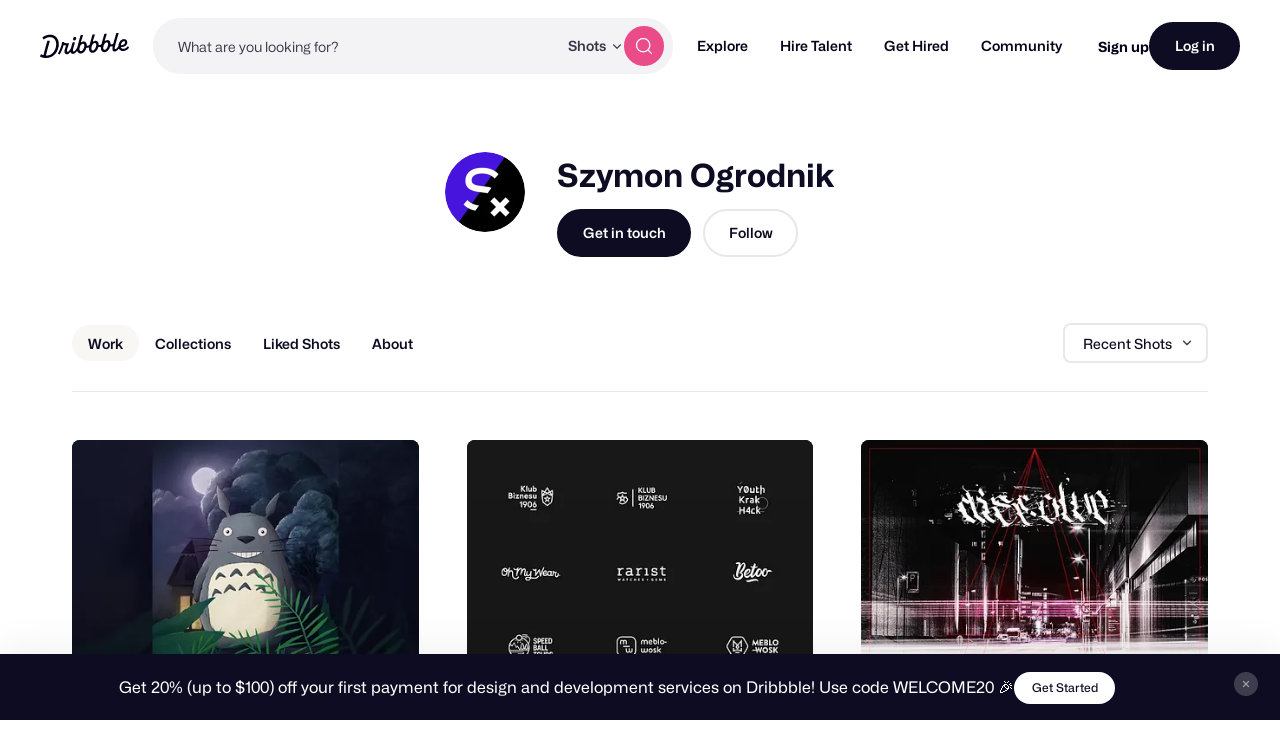

--- FILE ---
content_type: application/javascript
request_url: https://cdn.dribbble.com/assets/shots-manifest-f6480b9d309559e3d675d06ce52d9f2890a674a681fb5c1acffbc8bab7b28c23.js
body_size: 18039
content:
Dribbble.InfiniteScroll={paginationContainerHTML:'<div class="loading-more"><span class="processing">Loading more\u2026</span></div>',genericLoadingIndicator:function(){return{retry:function(t){this.reset(),t.disabledNext=!1,t.fetchNextPage()},hide:$.noop,reset:$.noop,show:$.noop,showErrorEncountered:$.noop,showReachedEnd:$.noop,showThrottled:$.noop}},jqueryLoadingIndicator:function(t,e){var i=$(t),n=function(t){i.html('<span class="null-message">'+t+"</span>").show()};return $.extend({},new Dribbble.InfiniteScroll.genericLoadingIndicator,{$el:i,selector:t,originalContent:i.html(),show:function(){i.show()},hide:function(){i.hide()},reset:function(){i.html(this.originalContent)},showCustomEnd:function(t){i.html(t)},showReachedEnd:function(){n(e&&e.text||"You\u2019ve reached the end of the list"),e&&e.cb&&e.cb()},showErrorEncountered:function(){n("Something went wrong\u2026")},showThrottled:function(t){i.html('<div class="rate-limited"><a href="#" class="load-next-page">Load more\u2026</a> <span>You\u2019ve exceeded our rate limits, so you may need to wait a minute or so. <a href="https://help.dribbble.com/#rate-limits" target="_blank">(more info)</a><span></div>'),i.find("a.load-next-page").on("click",function(e){e.preventDefault(),this.retry(t)}.bind(this))}})},horizontalScrollingIndicator:function(t){return $.extend({},new Dribbble.InfiniteScroll.genericLoadingIndicator,{show:function(){t.append("<div class='processing' />")},hide:function(){t.find(".processing").remove()},showReachedEnd:function(){this.hide()},showErrorEncountered:function(){this.hide()},reset:function(){t.find(".rate-limited").remove(),this.hide()},showThrottled:function(e){this.hide(),t.append('<li class="rate-limited"><a href="#" class="load-next-page">Load more\u2026</a> <span>You\u2019ve exceeded our rate limits, so you may need to wait a minute or so. <a href="https://help.dribbble.com/#rate-limits" target="_blank">(more info)</a><span></li>'),t.find(".load-next-page").on("click",function(t){t.preventDefault(),this.retry(e)}.bind(this))}})}},Dribbble.InfiniteScroll.Generic=function(t){this.initialize(t)},Dribbble.InfiniteScroll.Generic.prototype={$el:null,scrollable:null,itemSelector:null,perPage:null,buffer:null,baseUrl:document.location.toString(),autoLoadPageLimit:null,autofill:!0,disabledNext:!1,disablePagination:!1,initiallyDisabled:!1,loading:!1,reachedEnd:!1,throttleTime:25,lastPosition:0,loadingIndicator:null,unique:!1,loadMoreCallback:null,pageLoadCallback:null,staticParams:{},responseDataKey:null,reachedEndText:null,reachedEndFn:null,blockDuplicates:!1,initialize:function(t){for(var e in t)t.hasOwnProperty(e)&&(this[e]=t[e]);this.$el=$(t.$el),this.scrollable=this.scrollable||this.$el,Dribbble.Globals.throttle().then(function(t){this.isScrolling=t(this.isScrolling.bind(this),this.throttleTime)}.bind(this)),this.loadingIndicator=this.loadingIndicator||new Dribbble.InfiniteScroll.jqueryLoadingIndicator(this.loadingIndicatorSelector,{text:this.reachedEndText,cb:this.reachedEndFn}),this.initAppendedResults(),this.setPage(t.page),this.bindEventListeners()},initAppendedResults:function(){this.blockDuplicates&&(this.appendedResults=new Set,$(this.itemSelector).each(function(t,e){this.appendedResults.add(e.getAttribute("data-id"))}.bind(this)))},reset:function(t,e){this.initAppendedResults();e=e||{};this.baseUrl=t||this.baseUrl,this.httpMethod=e.method||"GET",this.data=e.data,this.currentXhr&&this.currentXhr.abort(),this.reachedEnd=!1,this.disabledNext=!1,this.initiallyDisabled=!1,this.$el.empty(),this.loaded=0,this.resetPage(),this.setLoading(!1),this.fetchNextPage(function(){Dribbble.LargeShotViewRecorder&&Dribbble.LargeShotViewRecorder.start()})},resetFromStart:function(t){this.initAppendedResults(),this.baseUrl=t||this.baseUrl,this.reachedEnd=!1,this.disabledNext=!1,this.initiallyDisabled=!1,this.loaded=0,this.setPage(1),this.setLoading(!1),this.loadingIndicator.reset(),Dribbble.LargeShotViewRecorder&&Dribbble.LargeShotViewRecorder.start()},disable:function(){this.disabledNext=!0},bindEventListeners:function(){$(window).on("unload",this.onUnload.bind(this)).ready(this.onReady.bind(this))},onUnload:function(){$(window).scrollTop(0)},onReady:function(){if(this.unique&&$(this.scrollable).off("scroll.infinite"),$(this.scrollable).on("scroll.infinite",this.isScrolling.bind(this)),this.deferredContentLoader)return this.deferredContentLoader();var t=this.$el.find(this.itemSelector);if(this._noMoreItemsToLoad(t))return this.reachedEnd=!0,void this.setLoading(!1);this.initiallyDisabled||(this.disabledNext=!1),this.autofill&&this.fetchNextPageIfNeeded()},isScrolling:function(){var t=this.scrollPosition();if(this.$el.toggleClass("is-scrolled",t>0),this.internalOnScroll&&this.internalOnScroll(t),!this.reachedEnd){this.onScroll&&this.onScroll.apply(this,[t]);var e=t>this.lastPosition;this.lastPosition=t,this.loading||e&&this.fetchNextPageIfNeeded(t)}},fetchNextPageIfNeeded:function(t){this.initiallyDisabled||this.disabledNext||this.noLongerInDom()||this.containerNotVisible()||this.distanceToEnd(t)>this.buffer||this.disablePagination||this.fetchNextPage()},fetchNextPage:function(t){if(!this.loading)return this.setLoading(!0),this.fetchPage(this.page.last+1,t),!1},fetchPage:function(t,e){var i=this.urlForPage(t);this.onFetchPage&&this.onFetchPage(t,i);var n={context:this,success:function(t){var i=this.responseDataKey?t[this.responseDataKey]:t;202==this.currentXhr.status?(this.requestedShotCount=this._perPage(),this.delay=(this.delay||0)+150,setTimeout(function(){this.fetchPage()}.bind(this),this.delay)):(this.showNextPage(i),e&&e())}.bind(this),error:this.showError,method:this.httpMethod||"GET",data:{}};this.data&&(n.data=this.data),this.searchParams&&(n.data.search=JSON.stringify(this.searchParams)),this.currentXhr=$.ajax(i,n)},append:function(t){this.$el.append(t)},noLongerInDom:function(){var t=$(this.scrollable)[0];return t!=window&&!$.contains(document.documentElement,t)},containerNotVisible:function(){return!this.$el.is(":visible")},showNextPage:function(t){var e,i;if(this.page.last++,this.jsonItems?(e=this.jsonItems(t),this.append(t,this.page.last)):(e=$(t).filter(this.itemSelector),this.onBeforeAppend?e=this.onBeforeAppend(e):this.appendedResults&&(i=e.filter(function(t,e){var i=e.getAttribute("data-id");if(!this.appendedResults.has(i))return e}.bind(this))),this.append(i||e,this.page.last),$("body").append($(t).filter("script")),Dribbble.MediaSwap&&new Dribbble.MediaSwap("[data-video-teaser-small][data-video-teaser-large]")),this.loaded+=e.length,this.emitAppendEvent(),this.appendedResults&&e.each(function(t,e){this.appendedResults.add(e.getAttribute("data-id"))}.bind(this)),this.onAfterAppend&&this.onAfterAppend(e),this.setLoading(!1),this._noMoreItemsToLoad(e))this.disabledNext=!0,this.reachedEnd=!0,document.querySelector(this.itemSelector)&&this.loadingIndicator.showReachedEnd(),$(this.loadNextButtonSelector).hide();else if(this._reachedAutoPageLimit()){this.disabledNext=!0,$(this.loadNextButtonSelector).show(),this.nextButtonCanLoadMore&&!this.nextButtonCanLoadMore()&&(this.reachedEnd=!0),this.loadMoreCallback&&this.loadMoreCallback(this)}else this.pageLoadCallback?this.pageLoadCallback(this):this.autofill&&this.fetchNextPageIfNeeded()},emitAppendEvent:function(){var t=new Event("dribbble.infinitescroll.append",{bubbles:!0});document.dispatchEvent(t)},_fewerItemsThanRequested:function(t){return t.length<this.requestedShotCount},_reachedAutoPageLimit:function(){return this.autoLoadPageLimit&&this.page.last%this.autoLoadPageLimit==0},_noMoreItemsToLoad:function(t){var e=(this.$el&&this.$el[0]?this.$el[0]:document.querySelector(".js-thumbnail-grid")).children[0]!==t[0];return this.requestedShotCount&&e?t.length+1<this.requestedShotCount:this.requestedShotCount?t.length<this.requestedShotCount:t.length<this._perPage()},_perPage:function(){return"function"==typeof this.perPage?this.perPage():this.perPage},setLoading:function(t){this.loading=t,t&&$(this.loadNextButtonSelector).hide(),this.loadingIndicator[t?"show":"hide"]()},resetPage:function(){this.setPage(0)},setPage:function(t){t=void 0!==t?t:1;var e=this.baseUrl.match(/page=(\d+)/);e&&(t=parseInt(e[1],10)),this.page={first:t,last:t}},showError:function(t){if("abort"!=(t=t||{}).statusText){if(403==t.status||429==t.status)return this.loading=!1,void this.loadingIndicator.showThrottled(this);404==t.status?this.loadingIndicator.showReachedEnd():401==t.status?this.loadingIndicator.showCustomEnd(t.responseText):this.loadingIndicator.showErrorEncountered(t),this.disabledNext=!0,this.reachedEnd=!0,$(this.loadNextButtonSelector).hide()}},queryParamsForPage:function(t){var e={page:t,per_page:this._perPage()};return $.extend(e,this.extraParams(t),this.staticParams)},allowedParamsForPage:function(){var t={},e=window.location.search.substring(1).split("&"),i=["keyword","color","timeframe","source_file"];return $.each(e,function(){var e=this.split("=");-1!==i.indexOf(e[0])&&(t[e[0]]=e[1])}),t},extraParams:function(){return{}},urlForPage:function(t){var e=this.queryParamsForPage(t),i=this.baseUrl.split("#")[0];return $.extend(e,this.allowedParamsForPage()),i.indexOf("?")>-1?i+"&"+$.param(e):i+"?"+$.param(e)}},Dribbble.InfiniteScroll.Vertical=function(t){this.initialize(t)},Dribbble.InfiniteScroll.Vertical.prototype=$.extend({},Dribbble.InfiniteScroll.Generic.prototype,{buffer:window.innerHeight,scrollable:window,bindEventListeners:function(){Dribbble.InfiniteScroll.Generic.prototype.bindEventListeners.apply(this),this.$backToTop&&this.$backToTop.on("click",function(){$("html,body").animate({scrollTop:0,display:"none"},500)})},distanceToEnd:function(t){return this.$el.height()-$(this.scrollable).height()-(t||this.scrollPosition())},internalOnScroll:function(t){this.$backToTop&&!Dribbble.isMobile()&&(t>50?this.$backToTop.fadeIn(100):this.$backToTop.fadeOut(100));var e=document.querySelector(".js-site-footer");e&&(t>e.offsetTop-window.innerHeight?this.$backToTop.addClass("back-to-top-absolute"):this.$backToTop.removeClass("back-to-top-absolute"))},scrollPosition:function(){return $(this.scrollable).scrollTop()}}),Dribbble.InfiniteScroll.Horizontal=function(t){this.initialize(t)},Dribbble.InfiniteScroll.Horizontal.prototype=$.extend({},Dribbble.InfiniteScroll.Generic.prototype,{initialize:function(t){Dribbble.InfiniteScroll.Generic.prototype.initialize.apply(this,[t]),this.buffer=Math.min(.75*this.$el.width(),500),$(this.scrollable).on("click",".scroll-backward a",this.scrollBackward.bind(this)),$(this.scrollable).on("click",".scroll-forward a",this.scrollForward.bind(this))},distanceToEnd:function(t){var e=(t||this.scrollPosition())+$(this.scrollable).width();return this.$el[0].scrollWidth-e},scrollPosition:function(){return $(this.scrollable).scrollLeft()},scrollBackward:function(t){this.scrollInDirection(t,-1)},scrollForward:function(t){this.scrollInDirection(t,1)},scrollInDirection:function(t,e){t.preventDefault();var i=80;$(this.scrollable).animate({scrollLeft:this.scrollPosition()+($(this.scrollable).width()-i)*e},800)}}),Dribbble.InfiniteScroll.Vertical.Simple=function(t){this.initialize(t)},Dribbble.InfiniteScroll.Vertical.Simple.prototype=$.extend({},Dribbble.InfiniteScroll.Vertical.prototype,{initialize:function(t){$(t.paginationContainerSelector||"div.page").find(".pagination").hide(),$(Dribbble.InfiniteScroll.paginationContainerHTML).insertAfter(t.$el);var e=$.extend({},t,{loadingIndicatorSelector:".loading-more",$backToTop:t.$backToTop||$("div.back-to-top")});Dribbble.InfiniteScroll.Vertical.prototype.initialize.apply(this,[e])}}),function(t){var e=!1;if("function"==typeof define&&define.amd&&(define(t),e=!0),"object"==typeof exports&&(module.exports=t(),e=!0),!e){var i=window.Cookies,n=window.Cookies=t();n.noConflict=function(){return window.Cookies=i,n}}}(function(){function t(){for(var t=0,e={};t<arguments.length;t++){var i=arguments[t];for(var n in i)e[n]=i[n]}return e}function e(i){function n(e,o,s){var r;if("undefined"!=typeof document){if(arguments.length>1){if("number"==typeof(s=t({path:"/"},n.defaults,s)).expires){var a=new Date;a.setMilliseconds(a.getMilliseconds()+864e5*s.expires),s.expires=a}s.expires=s.expires?s.expires.toUTCString():"";try{r=JSON.stringify(o),/^[\{\[]/.test(r)&&(o=r)}catch(m){}o=i.write?i.write(o,e):encodeURIComponent(String(o)).replace(/%(23|24|26|2B|3A|3C|3E|3D|2F|3F|40|5B|5D|5E|60|7B|7D|7C)/g,decodeURIComponent),e=(e=(e=encodeURIComponent(String(e))).replace(/%(23|24|26|2B|5E|60|7C)/g,decodeURIComponent)).replace(/[\(\)]/g,escape);var l="";for(var h in s)s[h]&&(l+="; "+h,!0!==s[h]&&(l+="="+s[h]));return document.cookie=e+"="+o+l}e||(r={});for(var c=document.cookie?document.cookie.split("; "):[],d=/(%[0-9A-Z]{2})+/g,u=0;u<c.length;u++){var b=c[u].split("="),f=b.slice(1).join("=");'"'===f.charAt(0)&&(f=f.slice(1,-1));try{var p=b[0].replace(d,decodeURIComponent);if(f=i.read?i.read(f,p):i(f,p)||f.replace(d,decodeURIComponent),this.json)try{f=JSON.parse(f)}catch(m){}if(e===p){r=f;break}e||(r[p]=f)}catch(m){}}return r}}return n.set=n,n.get=function(t){return n.call(n,t)},n.getJSON=function(){return n.apply({json:!0},[].slice.call(arguments))},n.defaults={},n.remove=function(e,i){n(e,"",t(i,{expires:-1}))},n.withConverter=e,n}return e(function(){})}),Dribbble.ShotOverlay={$el:null,active:!1,infiniteScroller:null,originalUrl:null,shotClickTargetSelector:null,shotElSelector:null,currentShotId:null,scrollToId:null,isSimpleModal:!1,isOpen:!1,shotOverlay:document.querySelector(".js-shot-overlay"),closeOverlay:document.querySelector(".js-close-overlay"),overlayContent:document.querySelector(".js-overlay-content"),$currentShotEl:function(){return this.$el&&this.$el.find("#screenshot-"+this.currentShotId).last()},$next:function(){return this.$currentShotEl()&&this.$currentShotEl().nextAll(this.shotElSelector).first()},$prev:function(){return this.$currentShotEl()&&this.$currentShotEl().prevAll(this.shotElSelector).first()},init:function(t){t=t||{},this.$nextButton=$(this.shotOverlay.querySelector(".shot-nav-next")),this.$prevButton=$(this.shotOverlay.querySelector(".shot-nav-prev")),t.infiniteScroller&&this.setInfiniteScroller(t.infiniteScroller),t.nativeContainer&&(this.$el=$(t.nativeContainer)),this.isSimpleModal=t.isSimpleModal,this.isDesignerSearchCard=t.isDesignerSearchCard,this.isMinimalLayout=t.isMinimalLayout,this.showSimilarShots=t.showSimilarShots,this.originalUrl=t.originalUrl,this.shotClickTargetSelector=t.shotClickTargetSelector,this.shotElSelector=t.shotElSelector,this.onTrigger=t.onTrigger||$.noop,this.bindEventListeners(),this.active=!0},setInfiniteScroller:function(t){this.infiniteScroller=t,this.infiniteScroller?(this.$el=this.infiniteScroller.$el,this.infiniteScroller.onAfterAppend=this.addShotsToList.bind(this)):this.$el=null},ignoreClick:function(t){return t.shiftKey||t.ctrlKey||t.metaKey},isLightboxOpen:function(){return document.body.classList.contains("is-lightbox-open")},bindEventListeners:function(){this.boundNextEvent=this.nextEvent.bind(this),this.boundPrevEvent=this.prevEvent.bind(this),this.boundClose=this.close.bind(this),this.boundOpenRelatedShot=this.openRelatedShot.bind(this),this.boundOpenMoreByShot=this.openMoreByShot.bind(this),this.boundHandleModalClick=this.handleModalClick.bind(this),this.$mobileHiddenElements=$("#wrap, #footer"),$(document.body).on("click",this.shotClickTargetSelector,function(t){if(this.onTrigger&&this.onTrigger(t),!this.ignoreClick(t))return this.open($(t.currentTarget),!1,null),!1}.bind(this)),Dribbble.Hotkeys.map("screenshots",{ESCAPE:function(){this.isOpen&&!this.isLightboxOpen()&&this.close()}.bind(this)},function(){return!Dribbble.Attachments.overlayVisible()&&!Dribbble.Overlay.anyOpen()})},nextEvent:function(t){this.isLightboxOpen()||(t.preventDefault(),t.stopPropagation(),this.setNavLink($(".shot-nav-next a"),this.$next()))},prevEvent:function(t){this.isLightboxOpen()||(t.preventDefault(),t.stopPropagation(),this.setNavLink($(".shot-nav-prev a"),this.$prev()))},handleModalClick:function(t){this.overlayContent.contains(t.target)||this.close()},openRelatedShot:function(t){if(!this.ignoreClick(t))return this.open($(t.currentTarget),!0),!1},openMoreByShot:function(t){if(t.preventDefault(),this.ignoreClick(t)||!this.showSimilarShots)return this.open($(t.target),!0),!1;$.ajax("/client_app/states/show_similar_work?value=off",{method:"PUT",success:function(){return this.open($(t.target),!0),!1}.bind(this),error:function(){return this.open($(t.target),!0),!1}.bind(this),complete:function(){$.ajax("/client_app/states/show_similar_work?value=on",{method:"PUT"})}})},removeOpenEventListeners:function(){this.$nextButton.off("click",this.boundNextEvent),this.$prevButton.off("click",this.boundPrevEvent),this.closeOverlay.removeEventListener("click",this.boundClose),this.shotOverlay.removeEventListener("click",this.boundHandleModalClick),$(document.body).off("click",".rebound-title a, .more-thumbs li a, .js-similar-work .js-shot-link",this.boundOpenRelatedShot),$(document.body).off("click",".js-more-by .js-shot-link",this.boundOpenMoreByShot)},addOpenEventListeners:function(){this.$nextButton.on("click",this.boundNextEvent),this.$prevButton.on("click",this.boundPrevEvent),this.closeOverlay.addEventListener("click",this.boundClose),this.shotOverlay.addEventListener("click",this.boundHandleModalClick),$(document.body).on("click",".rebound-title a, .more-thumbs li a, .js-similar-work .js-shot-link",this.boundOpenRelatedShot),$(document.body).on("click",".js-more-by .js-shot-link",this.boundOpenMoreByShot)},open:function(t,e,i){var n=t.attr("href")||t.data("href");if(n&&n!==window.location.href){this.isOpen||this.addOpenEventListeners(),this.isOpen=!0;var o={"steps-from-list":this.stepsToListPage()+1,"disable-nav":!!e};this.scrollToId?(o["scroll-to-id"]=this.scrollToId,this.scrollToId=null):document.querySelector(".js-overlay-content").scrollTop=0,Dribbble.Router.pushState(o,null,n),i&&i()}},close:function(){this.isOpen=!1,this.removeOpenEventListeners(),this.stepsToListPage()>window.history.length?Dribbble.Router.pushState(null,null,this.originalUrl):Dribbble.Router.go(-this.stepsToListPage()),window.freestar&&!Dribbble.JsConfig.user.isLoggedIn&&freestar.queue.push(function(){freestar.trackPageview()})},show:function(t,e){this.infiniteScroller&&(this.infiniteScroller.autofill=!1),t.match(/shots\/(\d+)/)&&(this.currentShotId=t.match(/shots\/(\d+)/)[1]),Dribbble.EventBus.$emit("shot-overlay:show",{shotId:this.currentShotId});let i=!1;(this.isDesignerSearchCard&&(i=(i?i+"&":"")+"isDesignerSearchCard=true"),this.isMinimalLayout&&(i=(i?i+"&":"")+"isMinimalLayout=true"),this.showSimilarShots&&(i=(i?i+"&":"")+"showSimilarShots=true"),i&&(t=t+"?"+i),this.hideNavArrows(),this.shotOverlay.classList.contains("lazyload")||this.shotOverlay.classList.contains("lazyloading")||this.shotOverlay.classList.contains("lazyloaded")||this.shotOverlay.classList.add("lazyload"),this.overlayContent.innerHTML=this.loadingTemplate().trim(),this.shotOverlay.classList.add("overlay-visible"),this.overlayContent.focus(),this.shotOverlay.classList.remove("overlay-hide"),$(".tipsy").remove(),Dribbble.HoverCards&&Dribbble.HoverCards.dismiss(),Dribbble.isMobile())?(this.overlayContent.querySelectorAll("[rel=tipsy]").forEach(function(t){t.setAttribute("original-title","")}),this.lastScrollPosition=window.pageYOffset,window.scrollTo(0,0),this.$mobileHiddenElements.hide()):document.body.classList.add("noscroll");$.ajax(t,{dataType:"html",context:this,cache:!1,headers:{"X-Alt-Referer":e},success:function(t){if(this.overlayContent.innerHTML=t,this.overlayContent.querySelectorAll("script").forEach(function(t){var e=document.createElement("script");Array.from(t.attributes).forEach(function(t){e.setAttribute(t.name,t.value)}),e.appendChild(document.createTextNode(t.innerHTML)),t.parentNode.replaceChild(e,t)}),Dribbble.EventBus.$emit("shot-overlay:shown",{shotId:this.currentShotId}),Dribbble.Hotkeys.TextAreaSubmission.fillShortcuts(),!this.isSimpleModal&&this.shouldShowNav()){var e=this.$prev(),i=this.$next();i[0]||!this.infiniteScroller||this.infiniteScroller.reachedEnd||(this.infiniteScroller.disabledNext=!1,this.infiniteScroller.fetchNextPage()),e[0]&&this.showPrevButton(e),i[0]&&this.showNextButton(i)}}}),window.freestar&&!Dribbble.JsConfig.user.isLoggedIn&&freestar.queue.push(function(){freestar.trackPageview()})},hide:function(){Dribbble.EventBus.$emit("shot-overlay:hide"),this.infiniteScroller&&(this.infiniteScroller.autofill=!0),this.$mobileHiddenElements.show(),document.body.classList.remove("noscroll"),Dribbble.isMobile()&&window.scrollTo(this.lastScrollPosition,0),this.shotOverlay.classList.add("overlay-hide"),this.shotOverlay.classList.remove("overlay-visible"),setTimeout(function(){this.overlayContent.innerHTML="",Dribbble.EventBus.$emit("shot-overlay:hidden")}.bind(this),400)},shouldShowNav:function(){return!History.getState().data["disable-nav"]},stepsToListPage:function(){return History.getState().data["steps-from-list"]||0},showNextButton:function(t){t[0]&&this.$nextButton.show()},showPrevButton:function(t){t[0]&&this.$prevButton.show()},hideNavArrows:function(){this.$nextButton.hide(),this.$prevButton.hide()},setNavLink:function(t,e){return Dribbble.EventBus.$emit("shot-overlay:navigate"),this.open(this.findSiblingLink(e)),!1},findSiblingLink:function(t){return t.attr("href")?t:t.find(".js-shot-link")},addShotsToList:function(t){t.length&&this.showNextButton(this.$next())},loadingTemplate:function(){var t=Cookies.get("comments_sidebar_open");return'<div class="shot-loading-template-container '+(t&&"true"==t?"has-sidebar":"")+'"><div class="loading-template animate-translate field shot-heading-loading"></div><div class="shot-header-loading-container"><div class="loading-template animate-translate avatar"></div><div class="shot-attributes-loading-container"><div class="loading-template animate-translate bar"></div><div class="loading-template animate-translate bar"></div></div></div><div class="loading-template animate-translate shot"></div><div class="shot-description-loading-container"><div class="loading-template animate-translate bar"></div><div class="loading-template animate-translate bar"></div><div class="loading-template animate-translate bar"></div><div class="loading-template animate-translate bar"></div></div><div class="shot-sidebar-loading-container"><div class="display-flex justify-flex-end flex-grow-0 margin-b-48"><div class="loading-template animate-translate button margin-r-16 icon"></div><div class="loading-template animate-translate button icon"></div></div><div class="loading-template animate-translate bar w-50 h-large margin-b-12"></div><div class="loading-template animate-translate bar hx-60"></div></div></div>'}},Dribbble.Thumbnails={AUTOMATIC_LIMIT:4,DEFAULT_PER_PAGE:24,originalUrl:document.location.toString(),initialize:function(t){if(this.perPage=t.perPage||this.DEFAULT_PER_PAGE,t.showBoostedAds&&Dribbble.EventBus.$emit("infinite-thumbnails:initialized",{collection:this.thumbnailsArray(),perPage:this.perPage,placement:t.boostedAdPlacement,params:t.boostedAdParams,numberOfAdsOnFirstPage:t.numberOfAdsOnFirstPage,numberOfAdsOnSubsequentPages:t.numberOfAdsOnSubsequentPages,adGroupPositions:t.boostedAdGroupPositions}),this.gridClass=".js-thumbnail-grid",Dribbble.isHistorySupported()&&document.querySelector(this.gridClass)){this.findElements(),this.infiniteScroller=new Dribbble.InfiniteScroll.Vertical(this.scrollerOptions(t)),t.enable_shot_overlay&&Dribbble.ShotOverlay.init({infiniteScroller:this.infiniteScroller,originalUrl:this.originalUrl,showSimilarShots:t.showSimilarShots,shotClickTargetSelector:".js-thumbnail-grid:not(.selectable) .js-shot-link, .js-thumbnail-grid:not(.selectable) a.dribbble-over",shotElSelector:".js-thumbnail:not(.js-ad-boosted)"});var e=".js-thumbnail-placeholder";Dribbble.AnimatedGifSwap&&Dribbble.AnimatedGifSwap.attach(".js-thumbnail-base.gif",{parentSelector:".js-thumbnail:first",picSelector:e}),Dribbble.MediaSwap&&new Dribbble.MediaSwap("[data-video-teaser-small][data-video-teaser-large]"),this.bindEventListeners()}},bindEventListeners:function(){this.loadNextButton.find(".load-more").on("click",function(){this.infiniteScroller.disabledNext=!1,this.infiniteScroller.fetchNextPage()}.bind(this))},onFetchPage:function(t,e){Dribbble.Analytics.logDribbbleGAPageView(e)},findElements:function(){var t=$("#main"),e=Dribbble&&Dribbble.JsConfig&&Dribbble.JsConfig.isRobot;this.list=t.find(".js-thumbnail-grid"),this.loadNextButton=t.find(".infinite:not(.previous)"),this.footer=$(".secondary"),this.footer.is(":visible")||(this.footer=$("#footer")),e||t.find(".page").remove()},refreshList:function(t,e){this.infiniteScroller.reset(t,e)},thumbnailsArray:function(){var t=document.querySelectorAll(".js-thumbnail-grid")[0],e=Array.prototype.slice.call(t.querySelectorAll(":scope > li[data-thumbnail-id]")),i=t.children[0];return i&&i!==e[0]&&e.unshift(i),e},calculatePerPage:function(){var t=this.thumbnailsArray();if(0==t.length)return this.perPage;var e=t.slice(0,8),i=e[0].getBoundingClientRect().top,n=t.filter(function(t){return t.getBoundingClientRect().top==i}).length;e.length>=2&&e[0].offsetWidth>e[1].offsetWidth&&n++;var o=Math.ceil((t.length+this.perPage)/n)*n-t.length;return e.length>=2&&e[0].offsetWidth>e[1].offsetWidth&&o--,o},scrollerOptions:function(t){var e={$el:this.list,itemSelector:".js-thumbnail[data-thumbnail-id]",loadNextButtonSelector:".infinite:not(.previous)",loadingIndicatorSelector:".loading-more:not(.previous)",perPage:this.calculatePerPage.bind(this),requestedShotCount:this.perPage,extraParams:function(){return{}},autoLoadPageLimit:t.page_limit||this.AUTOMATIC_LIMIT,disablePagination:t.disable_pagination,onFetchPage:this.onFetchPage.bind(this),buffer:window.innerHeight-this.footer.height(),$backToTop:$("div.back-to-top"),unique:!0,staticParams:t.staticParams||{},nextButtonCanLoadMore:function(){return!document.querySelector(".sign-up-to-continue")},append:function(t,e){var i=this.$el.find(this.itemSelector).map(function(){return this.id});t=$.grep(t,function(t){return-1===$.inArray(t.id,i)}),this.$el.append(t),Dribbble.EventBus.$emit("infiniteScroll:appendedMore",{scrollPage:e,resultsCount:t.length})}};return t.deferredContent&&(e=$.extend(e,{deferredContentLoader:this.refreshList.bind(this),extraParams:function(t){return{cursor:Dribbble.Thumbnails.cursor,page:t}}.bind(this),resetPage:function(){Dribbble.Thumbnails.cursor=null,this.setPage(0)}})),t.cursor&&(e=$.extend(e,{noMoreItemsToLoad:function(){return Dribbble.Thumbnails.noMoreItemsToLoad},extraParams:function(t){return{cursor:Dribbble.Thumbnails.cursor,page:t,sig:Dribbble.Thumbnails.signature}}.bind(this),resetPage:function(){Dribbble.Thumbnails.cursor=null,this.setPage(0)}})),e}};var Screenshot={Like:{Shot:{toggle:function(t){t.preventDefault();var e=t.currentTarget===document?t.target:t.currentTarget,i=document.querySelector(".actions [data-primary-like=true]"),n="click"===t.type?e:i,o="btn2--loading";if(document.querySelector(".logged-in")&&null!==n){if(!n.className.includes(o)){var s=n.href,r=!(n.className.indexOf("current-user-likes")>=0),a=r?{}:{_method:"delete"},l=n.dataset.screenshotId,h="true"===n.dataset.isFromModal,c="true"===n.dataset.isCompact,d=document.querySelector(".js-shot-page-like-count");function u(t){var e="current-user-likes btn2--highlighted btn2--icon-expand-animation fill-current";r?t.addClass(e).attr("href",t.data("unlikePath")):t.removeClass(e).attr("href",t.data("likePath"))}function b(){if(d){var t=Number(d.textContent);d.textContent=r?t+1:t-1}}$.ajax({type:"POST",url:s,data:a,beforeSend:function(){n.classList.add(o),Dribbble.EventBus.$emit("shotLike:processing")},success:function(t){if(r&&window.InternalTracking&&window.InternalTracking.trackSearchShotLiked(l,n),h){var e=$(".like-action-"+l+".modal-true");$(e).replaceWith(t),u($(".like-action-"+l).not(".modal-true").find(".like-shot")),b()}else if(c){e=$(".like-action-"+l+".compact-true");$(e).replaceWith(t),u($(".like-action-"+l).not(".compact-true").find(".like-shot"))}else{e=$(".like-action-"+l).not(".compact-true");$(e).replaceWith(t),u($(".like-action-"+l+".compact-true").find(".like-shot"))}var i=Dribbble.Shots.get(l);Dribbble.EventBus.$emit("shotLike:done",{isLike:r}),Dribbble.Shots.logAnalyticsView(i.id),Dribbble.Shots.logAnalyticsLike(i.id,{action:r?"like":"unlike"})}})}return!1}}}},Flag:{showFlag:function(){var t=$(".js-flag-confirm");return t.is(":visible")?t.slideUp():t.slideDown(),!1},flag:function(){var t=$(this).attr("action"),e=$(this).find("input#screenshot_id").val(),i=$("#flag_note").val();return!!confirm("You are about to report this shot as abuse of Dribbble. Are you sure you wish to continue?")&&($.ajax({type:"POST",url:t,data:{screenshot_id:e,note:i},success:function(t){$("#flag-section").html(t)}}),!1)},unflag:function(){var t=$(this).modelId();return $.ajax({type:"POST",url:this.href,data:{_method:"delete",screenshot_id:t},success:function(t){$("#flag-section").html(t)}}),!1}},Page:{next:function(){return $(".shot-nav-next a").trigger("click"),!0},prev:function(){return $(".shot-nav-prev a").trigger("click"),!0}},Bucket:{open:function(t){"true"!==t.target.contentEditable&&$("a[data-bucket-add]").trigger("click")}}},newLocation;$(document.body).on("click",".js-flag-link",Screenshot.Flag.showFlag),$(document.body).on("click",".js-unflag-link",Screenshot.Flag.unflag),$(document.body).on("submit",".js-flag-confirm",Screenshot.Flag.flag),$(document.body).on("click","a[data-fav-toggle=shot]",Screenshot.Like.Shot.toggle),Dribbble.Hotkeys.map("screenshot",{B:Screenshot.Bucket.open,F:Screenshot.Like.Shot.toggle,L:Screenshot.Like.Shot.toggle,LEFT:Screenshot.Page.prev,RIGHT:Screenshot.Page.next},function(){return!Dribbble.Attachments.overlayVisible()&&!Dribbble.Overlay.anyOpen()});var shorterTotal=function(t){return t>=1e6?t=(t/1e6).toFixed(2)+"M":t>=1e3&&(t=(t/1e3).toFixed(1)+"k"),t};
/*
 *  Character Count Plugin - jQuery plugin
 *  Dynamic character count for text areas and input fields
 *  written by Alen Grakalic
 *  http://cssglobe.com/post/7161/jquery-plugin-simplest-twitterlike-dynamic-character-count-for-textareas
 *
 *  Copyright (c) 2009 Alen Grakalic (http://cssglobe.com)
 *  Dual licensed under the MIT (MIT-LICENSE.txt)
 *  and GPL (GPL-LICENSE.txt) licenses.
 *
 *  Built for jQuery library
 *  http://jquery.com
 *
 */
/*
 *  Character Count Plugin - jQuery plugin
 *  Dynamic character count for text areas and input fields
 *  written by Alen Grakalic
 *  http://cssglobe.com/post/7161/jquery-plugin-simplest-twitterlike-dynamic-character-count-for-textareas
 *
 *  Copyright (c) 2009 Alen Grakalic (http://cssglobe.com)
 *  Dual licensed under the MIT (MIT-LICENSE.txt)
 *  and GPL (GPL-LICENSE.txt) licenses.
 *
 *  Built for jQuery library
 *  http://jquery.com
 *
 */
!function(t){t.fn.charCount=function(e){function i(i){var n=t(i).val().length,o=e.allowed-n;o<=e.warning&&o>=0?t(i).next().addClass(e.cssWarning):t(i).next().removeClass(e.cssWarning),o<0?t(i).next().addClass(e.cssExceeded):t(i).next().removeClass(e.cssExceeded),t(i).next().html(e.counterText+o)}var n={allowed:140,warning:20,css:"counter",counterElement:"span",cssWarning:"warning",cssExceeded:"exceeded",counterText:""};e=t.extend(n,e);this.each(function(){t(this).after("<"+e.counterElement+' class="'+e.css+'">'+e.counterText+"</"+e.counterElement+">"),i(this),t(this).on("keyup",function(){i(this)}),t(this).on("change",function(){i(this)})})}}(jQuery),Element.prototype.matches||(Element.prototype.matches=Element.prototype.msMatchesSelector||Element.prototype.webkitMatchesSelector),Element.prototype.closest||(Element.prototype.closest=function(t){var e=this;do{if(e.matches(t))return e;e=e.parentElement||e.parentNode}while(null!==e&&1===e.nodeType);return null}),Dribbble.FormValidationUI={build:function(t,e){if(null!==t){var i="Validation Error",n='<div class="errorExplanation" id="errorExplanation">';return(e=e||{}).title&&(i=e.title),e.noError||(n+="<h2>"+i+"</h2>"),Array.isArray(t)||(t=Array(t)),n+="<ul>",t.forEach(function(t){n+="<li>"+t+"</li>"}),n+"</ul></div>"}}},$.fn.buildError=function(t,e){if(null!==t){var i=$(this).closest("fieldset");(i=i.length?i:$(this)).find(".errorExplanation").remove();var n=Dribbble.FormValidationUI.build(t,e);i.prepend(n),i.addClass("fieldWithErrors")}},Dribbble.Bucket=function(t){this.options=t||{},this.type=t.type||"bucket",this.target=t.target,this.accountId=t.accountId,this.activeTarget=null,this.overlayEl=null,this.selected={},this.init()},Dribbble.Bucket.prototype={init:function(){this.createOverlay(),this.bindEventListeners()},createOverlay:function(){if(!this.overlayEl){this.overlayEl=$("<div />",{id:this.type+"-overlay","class":"overlay"}).appendTo("body").append($("<div />",{id:this.type+"-add","class":"lightbox"}).append($("<a />",{href:"#","class":"close"}).append($("<img />",{src:"/assets/icons/close-v2-ee745bc0fbb9fb4478f0276268826717013f0846f4641f5c4089670432a65335.svg","class":"lazyload",width:24,height:24}))).append($("<div />",{"class":"display"}).append($("<div />",{"class":"processing",text:"Loading\u2026"}))));var t=function(){this.overlay.$el.find(".display").html($("<div />",{"class":"processing",text:"Loading\u2026"})),Dribbble.isMobileSafari()||$("body").removeClass("noscroll")}.bind(this),e=function(){screenshotId=this.activeTarget.dataset.screenshotId;var t="true"===this.activeTarget.dataset.isFromModal;screenshotId&&(url="/shots/"+screenshotId+(t?"/buckets_menu":"/shots_thumbnail_buckets_menu"),$(this.activeTarget.parentElement).load(url,function(t){$(t)&&Dribbble.EventBus.$emit("shotCollection:done",{isSaved:!!$(t).data("bucket-saved")})}))}.bind(this),i=function(){this.activeTarget=null}.bind(this),n="bucket"==this.type?[t,e,i]:[t,i];this.overlay=new Dribbble.Overlay.Simple({$el:this.overlayEl,onHide:n})}},bindEventListeners:function(){var t="click."+this.type;$(this.options.parentTarget||document.body).off(t).on(t,this.target,this.show.bind(this)),this.overlay.$el.on("keyup",this.navigate.bind(this)).on("click",".create form .cancel",this.hideCreate.bind(this)).on("submit",".create form",this.create.bind(this)).on("click",".add a.create",this.showCreate.bind(this)).on("click","ol li a",this.toggleClicked.bind(this)).on("keyup","#bucket_query",this.search.bind(this)).on("submit","#bucket_search",function(){return!1}).on("mousemove","ol li",this.onMouseMove.bind(this))},create:function(t){var e=$(t.target);return $.ajax({context:this,type:"POST",url:e.attr("action"),data:e.serialize(),beforeSend:function(){$("#bucket-add form input[type=submit]").addClass("processing").attr("disabled","true").attr("value","Processing, please wait\u2026")},statusCode:{201:function(t){this.refresh(t)},200:function(t){this.overlay.find(".create-bucket").html(t)},422:function(t){if(t.getResponseHeader("content-type").indexOf("json")>-1){var i=JSON.parse(t.responseText);e.buildError(i.message)}else this.overlay.find(".create-good").html(t.responseText),$("#json-field").length||this.overlay.find(".create-good form").append($("<input>",{id:"json-field",type:"hidden",name:"json",value:!0}))}}},"json"),!1},hasItems:function(){return this.overlay.find(".add ol li").length>0},hideCreate:function(){this.hasItems()?this.showAdd():this.overlay.hide()},navigate:function(t){var e=$("#bucket_query");if(e.is(":visible")){switch(t.which){case 13:"project"==this.type&&this.current&&this.current.hasClass("bucketed")?this.overlay.find("#bucket_form").trigger("submit"):this.toggle(this.current);break;case 27:""==$.trim(e.val())?this.overlay.hide():e.val("").trigger("keyup");break;case 38:case 40:var i=38==t.which?this.current.prev():this.current.next();this.select(i,{scrollIntoView:!0})}return!1}},onMouseMove:function(t){if(!this.scrolling){var e=$(t.target).closest("li");this.current&&e.get(0)==this.current.get(0)||this.select(e)}},refresh:function(t){var e=this,i=this.activeTarget.dataset.listUrl?this.activeTarget.dataset.listUrl:this.activeTarget.href;this.accountId&&(i=Dribbble.Url.addParams(i,{account_id:this.accountId})),t=t||{},this.overlay.find(".display").load(i,function(){if(e.hasItems())if(e.showAdd(),t.id){var i="#"+e.type+"-"+t.id;e.select(i),e.toggle(i)}else e.select("ol.group li:first-child");else e.showCreate();e.overlay.$el.find("ol.group").on("scroll",function(){clearTimeout(e.scrolling),e.scrolling=setTimeout(function(){e.scrolling=!1},250)})})},search:function(t){if(t)switch(t.which){case 13:case 27:case 38:case 40:return void t.preventDefault()}var e=this.overlay.find("#bucket_query").val().toLowerCase();this.overlay.find("ol.group li").each(function(){var t=$(this);t.find("a strong").text().toLowerCase().search(e)>-1?t.show():t.hide()}).sort(function(t,i){var n=$(t).find("a strong").text(),o=$(i).find("a strong").text(),s=n.toLowerCase().search(e),r=o.toLowerCase().search(e);return s==r?n>o?1:-1:s>r?1:-1}).appendTo(this.overlay.find("ol.group")),this.select(this.overlay.find("ol.group li:visible").eq(0))},select:function(t,e){var i=$(t);return 0!=i.length&&(this.current&&this.current.removeClass("current"),this.current=i,this.current.addClass("current"),e&&e.scrollIntoView&&i.get(0).scrollIntoView(!1),!1)},show:function(t){return t.preventDefault(),this.activeTarget="A"==t.target.tagName?t.target:t.target.closest("a"),this.refresh(),this.overlay.show(),Dribbble.isMobileSafari()||$("body").addClass("noscroll"),!1},showAdd:function(){this.overlay.find(".add").show().end().find(".create-bucket, .create-good").hide().end(),Dribbble.isMobile()||$("#bucket_query").trigger("focus")},showCreate:function(){if("good"==this.type)$("#json-field").length||this.overlay.find(".create-good form").append($("<input>",{id:"json-field",type:"hidden",name:"json",value:!0})),this.overlay.find(".add").hide().end().find(".create-good").show().end(),this.overlay.find("#good_title").trigger("focus");else{this.overlay.find(".add").hide().end().find(".create-bucket").show().end();var t=$("#"+this.type+"_name",this.overlay.$el),e=$("#"+this.type+"_description",this.overlay.$el);t.next().hasClass("counter")||t.charCount({allowed:64,warning:10}),e.next().hasClass("counter")||e.charCount({allowed:160}),$("#bucket_name").trigger("focus")}return!1},toggle:function(t){var e=this.overlay.find(t);if("bucket"==this.type){var i=$("#bucket_form").attr("action"),n=function(t){e.replaceWith(t),this.select("#bucket-"+e.modelId())}.bind(this),o=function(t){Dribbble.Notify.error(t.responseText),this.overlay.hide()}.bind(this);e.hasClass("bucketed")?$.ajax(i+"/"+e.modelId(),{type:"DELETE",success:n}):$.post(i,{bucket_id:e.modelId(),screenshot_id:e.data("thumbnailId"),on_hover:$("#hover-status").attr("data-from-hover")}).done(function(t){n(t);$(t).data();window.InternalTracking&&window.InternalTracking.trackSearchShotSaved(e.data("thumbnailId"))}).fail(o),e.toggleClass("bucketed")}else if("good"==this.type)$("ol.goods li.included").removeClass("included"),e.addClass("included"),this.overlay.find("input[name=good_id]").val(e.modelId()),this.overlay.find(".add form button.form-sub").attr("disabled",!1);else{t=".bucketed:not(.team)";var s=this.overlay.find("#bucket_form");e.hasClass("team")&&(t=".bucketed.team"),e.addClass("bucketed"),e.siblings(t).addClass("unbucketed").removeClass("bucketed"),s.find("input[data-user-id="+e.data("user-id")+"]").remove(),input=$("<input>",{type:"hidden",name:"bucket_id[]","data-user-id":e.data("user-id")}).appendTo(s),input.val(e.modelId()),this.overlay.find(".add form button.form-sub").attr("disabled",!1)}Dribbble.isMobile()||$("#bucket_query").trigger("focus");var r=e.get(0).classList;return r.contains("bucketed")||r.contains("included")?this.selected={id:e.modelId(),title:e.data("title")}:this.selected={},!1},toggleClicked:function(t){return this.toggle($(t.target).closest("li"))}},
/*
 * Jeditable - jQuery in place edit plugin
 *
 * Copyright (c) 2006-2009 Mika Tuupola, Dylan Verheul
 *
 * Licensed under the MIT license:
 *   http://www.opensource.org/licenses/mit-license.php
 *
 * Project home:
 *   http://www.appelsiini.net/projects/jeditable
 *
 * Based on editable by Dylan Verheul <dylan_at_dyve.net>:
 *    http://www.dyve.net/jquery/?editable
 *
 */
function($){$.fn.editable=function(t,e){if("disable"!=t)if("enable"!=t){if("destroy"!=t){var i=$.extend({},$.fn.editable.defaults,{target:t},e),n=$.editable.types[i.type].plugin||function(){},o=$.editable.types[i.type].submit||function(){},s=$.editable.types[i.type].buttons||$.editable.types.defaults.buttons,r=$.editable.types[i.type].content||$.editable.types.defaults.content,a=$.editable.types[i.type].element||$.editable.types.defaults.element,l=$.editable.types[i.type].reset||$.editable.types.defaults.reset,h=i.callback||function(){},c=i.onedit||function(){},d=i.onsubmit||function(){},u=i.onreset||function(){},b=i.onerror||l;return i.tooltip&&$(this).attr("title",i.tooltip),i.autowidth="auto"==i.width,i.autoheight="auto"==i.height,this.each(function(){var t=this,e=$(t).width(),f=$(t).height();$(this).data("event.editable",i.event),$.trim($(this).html())||$(this).html(i.placeholder),$(this).on(i.event,function(u){if(!0!==$(this).data("disabled.editable")&&!t.editing&&!1!==c.apply(this,[i,t])){u.preventDefault(),u.stopPropagation(),i.tooltip&&$(t).removeAttr("title"),0==$(t).width()?(i.width=e,i.height=f):("none"!=i.width&&(i.width=i.autowidth?$(t).width():i.width),"none"!=i.height&&(i.height=i.autoheight?$(t).height():i.height)),$(this).html().toLowerCase().replace(/(;|")/g,"")==i.placeholder.toLowerCase().replace(/(;|")/g,"")&&$(this).html(""),t.editing=!0,t.revert=$(t).html(),$(t).html("");var p=$("<form />");i.cssclass&&("inherit"==i.cssclass?p.attr("class",$(t).attr("class")):p.attr("class",i.cssclass)),i.style&&("inherit"==i.style?(p.attr("style",$(t).attr("style")),p.css("display",$(t).css("display"))):p.attr("style",i.style));var m,g=a.apply(p,[i,t]);if(i.loadurl){var v=setTimeout(function(){g.disabled=!0,r.apply(p,[i.loadtext,i,t])},100),y={};null!=i.id&&(y[i.id]=t.id),$.isFunction(i.loaddata)?$.extend(y,i.loaddata.apply(t,[t.revert,i])):$.extend(y,i.loaddata),$.ajax({type:i.loadtype,url:i.loadurl,data:y,async:!1,success:function(t){window.clearTimeout(v),m=t,g.disabled=!1}})}else i.data?(m=i.data,$.isFunction(i.data)&&(m=i.data.apply(t,[t.revert,i]))):m=t.revert;r.apply(p,[m,i,t]),g.attr("name",i.name),s.apply(p,[i,t]),$(t).append(p),n.apply(p,[i,t]),$(":input:visible:enabled:first",p).focus(),i.select&&g.select(),g.keydown(function(e){27==e.keyCode&&(e.preventDefault(),l.apply(p,[i,t]))}),"cancel"==i.onblur?g.blur(function(){v=setTimeout(function(){l.apply(p,[i,t])},500)}):"submit"==i.onblur?g.blur(function(){v=setTimeout(function(){p.submit()},200)}):$.isFunction(i.onblur)?g.blur(function(){i.onblur.apply(t,[g.val(),i])}):g.blur(function(){}),p.submit(function(e){if(v&&clearTimeout(v),e.preventDefault(),!1!==d.apply(p,[i,t])&&!1!==o.apply(p,[i,t]))if($.isFunction(i.target)){var n=i.target.apply(t,[g.val(),i]);$(t).html(n),t.editing=!1,h.apply(t,[t.innerHTML,i]),$.trim($(t).html())||$(t).html(i.placeholder)}else{var s={};s[i.name]=g.val(),null!=i.id&&(s[i.id]=t.id),$.isFunction(i.submitdata)?$.extend(s,i.submitdata.apply(t,[t.revert,i])):$.extend(s,i.submitdata),"PUT"==i.method&&(s._method="put"),$(t).html(i.indicator);var r={type:"POST",data:s,dataType:"html",url:i.target,success:function(e){"html"==r.dataType&&$(t).html(e),t.editing=!1,h.apply(t,[e,i]),$.trim($(t).html())||$(t).html(i.placeholder)},error:function(e){b.apply(p,[i,t,e])}};$.extend(r,i.ajaxoptions),$.ajax(r)}return $(t).attr("title",i.tooltip),!1})}}),this.reset=function(e){this.editing&&!1!==u.apply(e,[i,t])&&($(t).html(t.revert),t.editing=!1,$.trim($(t).html())||$(t).html(i.placeholder),i.tooltip&&$(t).attr("title",i.tooltip))}})}$(this).unbind($(this).data("event.editable")).removeData("disabled.editable").removeData("event.editable")}else $(this).data("disabled.editable",!1);else $(this).data("disabled.editable",!0)},$.editable={types:{defaults:{element:function(){var t=$('<input type="hidden"></input>');return $(this).append(t),t},content:function(t){$(":input:first",this).val(t)},reset:function(t,e){e.reset(this)},buttons:function(t,e){var i=this;if(t.submit){if(t.submit.match(/>$/))var n=$(t.submit).click(function(){"submit"!=n.attr("type")&&i.submit()});else(n=$('<button type="submit" />')).html(t.submit);$(this).append(n)}if(t.cancel){if(t.cancel.match(/>$/))var o=$(t.cancel);else(o=$('<button type="cancel" />')).html(t.cancel);$(this).append(o),$(o).click(function(){if($.isFunction($.editable.types[t.type].reset))var n=$.editable.types[t.type].reset;else n=$.editable.types.defaults.reset;return n.apply(i,[t,e]),!1})}}},text:{element:function(t){var e=$("<input />");return"none"!=t.width&&e.width(t.width),"none"!=t.height&&e.height(t.height),e.attr("autocomplete","off"),$(this).append(e),e}},textarea:{element:function(t){var e=$("<textarea />");return t.rows?e.attr("rows",t.rows):"none"!=t.height&&e.height(t.height),t.cols?e.attr("cols",t.cols):"none"!=t.width&&e.width(t.width),$(this).append(e),e}},select:{element:function(){var t=$("<select />");return $(this).append(t),t},content:function(data,settings,original){if(String==data.constructor)eval("var json = "+data);else var json=data;for(var key in json)if(json.hasOwnProperty(key)&&"selected"!=key){var option=$("<option />").val(key).append(json[key]);$("select",this).append(option)}$("select",this).children().each(function(){$(this).val()!=json.selected&&$(this).text()!=$.trim(original.revert)||$(this).attr("selected","selected")})}}},addInputType:function(t,e){$.editable.types[t]=e}},$.fn.editable.defaults={name:"value",id:"id",type:"text",width:"auto",height:"auto",event:"click.editable",onblur:"cancel",loadtype:"GET",loadtext:"Loading...",placeholder:"Click to edit",loaddata:{},submitdata:{},ajaxoptions:{}}}(jQuery),Dribbble.imageOnLoad=function(t,e){function i(t,e){var i;return function(){return t&&(i=t.apply(e||this,arguments),t=null),i}}var n=i(e);t.addEventListener("load",n),t.complete&&t.naturalWidth>0&&n()},Dribbble.isMobile=function(){var t=/iPhone|iPad|iPod|Android/i.test(navigator.userAgent),e="ontouchstart"in window||window.DocumentTouch&&document instanceof DocumentTouch;return t&&e},Dribbble.isMobileSafari=function(){return!!navigator.userAgent.match(/(iPad|iPhone|iPod touch)/)},Dribbble.isAndroidChrome=function(){var t=navigator.userAgent,e=/Android/i.test(t),i=/Chrome/i.test(t);return e&&i},Dribbble.isIosSafari=function(t){var e,i=navigator.userAgent,n="MacIntel"===navigator.platform&&navigator.maxTouchPoints>1;switch(t){case"iPhone":e=/(iPhone)/i.test(i);break;case"iPad":e=/(iPad)/i.test(i)||n;break;default:e=/(iPhone|iPad)/i.test(i)||n}var o=/WebKit/i.test(i),s=/CriOS/i.test(i),r=/FxiOS/i.test(i);return e&&o&&!s&&!r},Dribbble.isMobileViewport=function(){return window.matchMedia("screen and (max-width: 959px)").matches};var Dribbble=Dribbble||{};Dribbble.JsConfig=Dribbble.JsConfig||{},Dribbble.VideoPlayer=function(){var t=function(t,e){var i=null;return function(){window.clearTimeout(i),i=window.setTimeout(function(){t()},e)}},e=function(e){this.videos=document.querySelectorAll(e),this.videos.forEach(function(e){container=e.parentElement,controls=container.querySelector(".video-controls"),hasAudio="true"!=e.dataset.silent,muteControls=controls.querySelector(".mute-controls"),e.muteControls=muteControls,muteControls.className="mute-controls mute-mute",e.muted=!0;var n=0,o=function(){var t=e.dataset;e.offsetWidth<400&&n>400&&t.videoSmall?(e.src=t.videoSmall,n=400):e.offsetWidth<800&&(n>800||n<=400)&&t.videoMedium?(e.src=t.videoMedium,n=800):t.videoLarge&&n<=800?(e.src=t.videoLarge,n=801):t.src&&!e.src&&(e.src=t.src)},s=t(o,250);window.addEventListener("resize",s),e.src||o(),Dribbble.isMobile()&&(controls.classList.add("mobile"),muteControls.children.length&&Array.prototype.forEach.call(muteControls.children,function(t){t.removeAttribute("rel"),t.removeAttribute("original-title")})),hasAudio?muteControls.addEventListener("click",i.togglemute(e)):controls.style.display="none",e.autoplay||(e.addEventListener("mouseenter",i.play(e)),e.addEventListener("mouseleave",i.pause(e)),controls.addEventListener("mouseenter",i.play(e)),controls.addEventListener("mouseleave",i.pause(e))),e.dataset.shotUrl&&e.addEventListener("click",i.clicked(e))})},i={togglemute:function(t){return function(){t.muteControls.className=t.muted?"mute-controls mute-unmute":"mute-controls mute-mute",t.muted=!t.muted}},play:function(t){return function(){t.play()}},pause:function(t){return function(){t.pause()}},clicked:function(t){return function(){window.location=t.dataset.shotUrl}}};return e}(),Dribbble.FullScreenViewer={initialize:function(){this.fullScreenHeader=document.querySelector(".full-screen-header"),this.thumbnails=this.fullScreenHeader.querySelector(".header-thumbnails ul"),this.mainViewer=document.querySelector(".full-screen-main"),this.viewerMedia=this.mainViewer.querySelector("img, video"),this.mainViewer&&this.viewerMedia?(this.viewerSelectorKind=this.viewerMedia.tagName.toLowerCase(),this.setupViewer(),this.handleHeaderClasses(),this.checkThumbnailsScroll(),this.scrollthumbnails(),this.bindEventListeners()):console.error("Could not find a media item inside the main viewer.")},setupViewer:function(){var t=this;if(this.ViewerWidth=this.mainViewer.clientWidth,this.mainViewer.classList.add("loading"),"video"===this.viewerSelectorKind)t.viewerMedia.onloadeddata=function(){t.mediaWidth=t.viewerMedia.videoWidth,t.mainViewer.classList.remove("loading"),t.mainViewer.querySelector(".video-controls").classList.add("show")},new Dribbble.VideoPlayer("video");else if("img"===this.viewerSelectorKind){var e=function(){t.mainViewer.classList.remove("loading"),t.mediaWidth=t.viewerMedia.naturalWidth,t.shouldZoom()};Dribbble.imageOnLoad(this.viewerMedia,e)}},handleHeaderClasses:function(){this.thumbnails&&(this.fullScreenHeader.clientWidth===this.thumbnails.clientWidth?this.fullScreenHeader.classList.add("is-full"):this.fullScreenHeader.classList.remove("is-full"))},checkThumbnailsScroll:function(){this.thumbnails&&(this.thumbnailScrollable=!1,this.thumbnailsWidth=this.thumbnails.offsetWidth,this.thumbnailsScrollWidth=this.thumbnails.scrollWidth,this.thumbnailsScrollWidth>this.thumbnailsWidth?(this.thumbnailScrollable=!0,this.thumbnails.classList.add("scrollable")):(this.thumbnailScrollable=!1,this.thumbnails.classList.remove("scrollable")),this.updateScrollIndicators(),this.thumbnailScrollable&&!this.hasScrollEvent&&(Dribbble.Globals.debounce().then(function(t){var e=t(this.handleThumbnailsScroll.bind(this),100);this.thumbnails.addEventListener("scroll",e)}.bind(this)),this.hasScrollEvent=!0))},scrollthumbnails:function(){if(this.thumbnailScrollable){var t=this.thumbnails.querySelector(".active"),e=this.thumbnails.getBoundingClientRect().left,i=Math.round(t.getBoundingClientRect().left-e);this.thumbnails.scrollLeft=i-40}},shouldZoom:function(){this.canZoom=this.mediaWidth>this.ViewerWidth,"img"===this.viewerSelectorKind&&(this.canZoom?this.mainViewer.classList.add("can-zoom"):this.mainViewer.classList.remove("can-zoom"))},bindEventListeners:function(){window.addEventListener("resize",this.handleResize.bind(this)),"img"===this.viewerSelectorKind&&this.viewerMedia.addEventListener("click",function(){this.canZoom&&(this.mainViewer.classList.toggle("zoomed"),this.viewerMedia.classList.toggle("zoomed"))}.bind(this))},updateScrollIndicators:function(){var t=Math.ceil(this.thumbnails.scrollLeft),e=t>0,i=t+this.thumbnailsWidth>=this.thumbnailsScrollWidth;e?this.thumbnails.classList.add("scrolled-left"):this.thumbnails.classList.remove("scrolled-left"),i?this.thumbnails.classList.remove("scrolled-right"):this.thumbnails.classList.add("scrolled-right")},handleResize:function(){this.ViewerWidth=this.mainViewer.clientWidth,this.shouldZoom(),this.checkThumbnailsScroll(),this.handleHeaderClasses()},handleThumbnailsScroll:function(){this.updateScrollIndicators()}},Dribbble.Attachments={initialize:function(){this.findElements(),this.bindEventListeners(),this.swipeEnabled=!0,Dribbble.Hotkeys.map("attachments",{ESCAPE:Dribbble.Attachments.Keys.escape,RIGHT:Dribbble.Attachments.Keys.right,LEFT:Dribbble.Attachments.Keys.left},Dribbble.Attachments.overlayVisible.bind(this))},bindEventListeners:function(){var t=this,e=["a.full-screen-page",".detail-shot a",".attachments-list li a","#attachments ul li a"].join(",");$(document.body).on("click",e,function(e){if(!e.shiftKey&&!e.ctrlKey&&!e.metaKey)return t.openOverlay($(this)),!1}),$(document.body).on("click",".close-attachments a",function(){return t.closeOverlay(),!1})},showOverlay:function(t){var e=this;this.overlay.length&&(e.overlay.show(),$.ajax(t,{dataType:"html",cache:!1,success:function(t){e.overlay.html(t),Dribbble.isMobile()?$(".shot-overlay").is(":visible")?($(".shot-overlay").hide(),e.inShotOverlay=!0):$("#wrap, #footer").hide():$("body, .shot-overlay").addClass("attachment-noscroll"),e.overlay.trigger("focus"),Dribbble.FullScreenViewer.initialize()}}))},hideOverlay:function(){Dribbble.isMobile()?this.inShotOverlay?$(".shot-overlay").show():$("#wrap, #footer").show():$("body, .shot-overlay").removeClass("attachment-noscroll"),this.overlay.empty().hide()},closeOverlay:function(){Dribbble.Router.go(-this.stepsToShotPage())},openOverlay:function(t){var e=t.attr("href"),i=t.data("title");e&&Dribbble.Router.pushState({"steps-from-shot":this.stepsToShotPage()+1},i,e)},findElements:function(){this.overlay=$(".attachment-overlay")},overlayVisible:function(){return this.overlay&&this.overlay.is(":visible")},stepsToShotPage:function(){return History.getState().data["steps-from-shot"]||0},navigate:function(t){var e=$("#attachments"),i=e.find("li.active"),n=t?i.prev("li"):i.next("li");if(!n.length){var o=t?-1:0;n=e.find("li").eq(o)}var s=n.find("a");this.openOverlay(s)},Keys:{escape:function(){Dribbble.Attachments.closeOverlay()},left:function(){Dribbble.Attachments.navigate(!0)},right:function(){Dribbble.Attachments.navigate(!1)}}},$(".attachment-overlay").length&&Dribbble.isHistorySupported()&&Dribbble.Attachments.initialize(),Dribbble.ShotFeed={initialize:function(){this.updateSignupContext()},updateSignupContext:function(){var t=document.getElementById("more-user-shots"),e=document.getElementById("more-related-shots");void 0===t&&void 0===e||(document.getElementsByClassName("bucket-shot")[0].setAttribute("data-context","shot-page-feed"),document.getElementsByClassName("like-shot")[0].setAttribute("data-context","shot-page-feed"),document.getElementsByClassName("follow")[0].setAttribute("data-context","shot-page-feed"))}},
/**
 * Copyright 2016 Google Inc. All Rights Reserved.
 *
 * Licensed under the W3C SOFTWARE AND DOCUMENT NOTICE AND LICENSE.
 *
 *  https://www.w3.org/Consortium/Legal/2015/copyright-software-and-document
 *
 */
function(t,e){"use strict";function i(t){this.time=t.time,this.target=t.target,this.rootBounds=t.rootBounds,this.boundingClientRect=t.boundingClientRect,this.intersectionRect=t.intersectionRect||c(),this.isIntersecting=!!t.intersectionRect;var e=this.boundingClientRect,i=e.width*e.height,n=this.intersectionRect,o=n.width*n.height;this.intersectionRatio=i?Number((o/i).toFixed(4)):this.isIntersecting?1:0}function n(t,e){var i=e||{};if("function"!=typeof t)throw new Error("callback must be a function");if(i.root&&1!=i.root.nodeType)throw new Error("root must be an Element");this._checkForIntersections=s(this._checkForIntersections.bind(this),this.THROTTLE_TIMEOUT),this._callback=t,this._observationTargets=[],this._queuedEntries=[],this._rootMarginValues=this._parseRootMargin(i.rootMargin),this.thresholds=this._initThresholds(i.threshold),this.root=i.root||null,this.rootMargin=this._rootMarginValues.map(function(t){return t.value+t.unit}).join(" ")}function o(){return t.performance&&performance.now&&performance.now()}function s(t,e){var i=null;return function(){i||(i=setTimeout(function(){t(),i=null},e))}}function r(t,e,i,n){"function"==typeof t.addEventListener?t.addEventListener(e,i,n||!1):"function"==typeof t.attachEvent&&t.attachEvent("on"+e,i)}function a(t,e,i,n){"function"==typeof t.removeEventListener?t.removeEventListener(e,i,n||!1):"function"==typeof t.detatchEvent&&t.detatchEvent("on"+e,i)}function l(t,e){var i=Math.max(t.top,e.top),n=Math.min(t.bottom,e.bottom),o=Math.max(t.left,e.left),s=Math.min(t.right,e.right),r=s-o,a=n-i;return r>=0&&a>=0&&{top:i,bottom:n,left:o,right:s,width:r,height:a}}function h(t){var e;try{e=t.getBoundingClientRect()}catch(i){}return e?(e.width&&e.height||(e={top:e.top,right:e.right,bottom:e.bottom,left:e.left,width:e.right-e.left,height:e.bottom-e.top}),e):c()}function c(){return{top:0,bottom:0,left:0,right:0,width:0,height:0}}function d(t,e){for(var i=e;i;){if(i==t)return!0;i=u(i)}return!1}function u(t){var e=t.parentNode;return e&&11==e.nodeType&&e.host?e.host:e&&e.assignedSlot?e.assignedSlot.parentNode:e}if("IntersectionObserver"in t&&"IntersectionObserverEntry"in t&&"intersectionRatio"in t.IntersectionObserverEntry.prototype)"isIntersecting"in t.IntersectionObserverEntry.prototype||Object.defineProperty(t.IntersectionObserverEntry.prototype,"isIntersecting",{get:function(){return this.intersectionRatio>0}});else{var b=[];n.prototype.THROTTLE_TIMEOUT=100,n.prototype.POLL_INTERVAL=null,n.prototype.USE_MUTATION_OBSERVER=!0,n.prototype.observe=function(t){if(!this._observationTargets.some(function(e){return e.element==t})){if(!t||1!=t.nodeType)throw new Error("target must be an Element");this._registerInstance(),this._observationTargets.push({element:t,entry:null}),this._monitorIntersections(),this._checkForIntersections()}},n.prototype.unobserve=function(t){this._observationTargets=this._observationTargets.filter(function(e){return e.element!=t}),this._observationTargets.length||(this._unmonitorIntersections(),this._unregisterInstance())},n.prototype.disconnect=function(){this._observationTargets=[],this._unmonitorIntersections(),this._unregisterInstance()},n.prototype.takeRecords=function(){var t=this._queuedEntries.slice();return this._queuedEntries=[],t},n.prototype._initThresholds=function(t){var e=t||[0];return Array.isArray(e)||(e=[e]),e.sort().filter(function(t,e,i){if("number"!=typeof t||isNaN(t)||t<0||t>1)throw new Error("threshold must be a number between 0 and 1 inclusively");return t!==i[e-1]})},n.prototype._parseRootMargin=function(t){var e=(t||"0px").split(/\s+/).map(function(t){var e=/^(-?\d*\.?\d+)(px|%)$/.exec(t);if(!e)throw new Error("rootMargin must be specified in pixels or percent");return{value:parseFloat(e[1]),unit:e[2]}});return e[1]=e[1]||e[0],e[2]=e[2]||e[0],e[3]=e[3]||e[1],e},n.prototype._monitorIntersections=function(){this._monitoringIntersections||(this._monitoringIntersections=!0,this.POLL_INTERVAL?this._monitoringInterval=setInterval(this._checkForIntersections,this.POLL_INTERVAL):(r(t,"resize",this._checkForIntersections,!0),r(e,"scroll",this._checkForIntersections,!0),this.USE_MUTATION_OBSERVER&&"MutationObserver"in t&&(this._domObserver=new MutationObserver(this._checkForIntersections),this._domObserver.observe(e,{attributes:!0,childList:!0,characterData:!0,subtree:!0}))))},n.prototype._unmonitorIntersections=function(){this._monitoringIntersections&&(this._monitoringIntersections=!1,clearInterval(this._monitoringInterval),this._monitoringInterval=null,a(t,"resize",this._checkForIntersections,!0),a(e,"scroll",this._checkForIntersections,!0),this._domObserver&&(this._domObserver.disconnect(),this._domObserver=null))},n.prototype._checkForIntersections=function(){var t=this._rootIsInDom(),e=t?this._getRootRect():c();this._observationTargets.forEach(function(n){var s=n.element,r=h(s),a=this._rootContainsTarget(s),l=n.entry,c=t&&a&&this._computeTargetAndRootIntersection(s,e),d=n.entry=new i({time:o(),target:s,boundingClientRect:r,rootBounds:e,intersectionRect:c});l?t&&a?this._hasCrossedThreshold(l,d)&&this._queuedEntries.push(d):l&&l.isIntersecting&&this._queuedEntries.push(d):this._queuedEntries.push(d)},this),this._queuedEntries.length&&this._callback(this.takeRecords(),this)},n.prototype._computeTargetAndRootIntersection=function(i,n){if("none"!=t.getComputedStyle(i).display){for(var o=h(i),s=u(i),r=!1;!r;){var a=null,c=1==s.nodeType?t.getComputedStyle(s):{};if("none"==c.display)return;if(s==this.root||s==e?(r=!0,a=n):s!=e.body&&s!=e.documentElement&&"visible"!=c.overflow&&(a=h(s)),a&&!(o=l(a,o)))break;s=u(s)}return o}},n.prototype._getRootRect=function(){var t;if(this.root)t=h(this.root);else{var i=e.documentElement,n=e.body;t={top:0,left:0,right:i.clientWidth||n.clientWidth,width:i.clientWidth||n.clientWidth,bottom:i.clientHeight||n.clientHeight,height:i.clientHeight||n.clientHeight}}return this._expandRectByRootMargin(t)},n.prototype._expandRectByRootMargin=function(t){var e=this._rootMarginValues.map(function(e,i){return"px"==e.unit?e.value:e.value*(i%2?t.width:t.height)/100}),i={top:t.top-e[0],right:t.right+e[1],bottom:t.bottom+e[2],left:t.left-e[3]};return i.width=i.right-i.left,i.height=i.bottom-i.top,i},n.prototype._hasCrossedThreshold=function(t,e){var i=t&&t.isIntersecting?t.intersectionRatio||0:-1,n=e.isIntersecting?e.intersectionRatio||0:-1;if(i!==n)for(var o=0;o<this.thresholds.length;o++){var s=this.thresholds[o];if(s==i||s==n||s<i!=s<n)return!0}},n.prototype._rootIsInDom=function(){return!this.root||d(e,this.root)},n.prototype._rootContainsTarget=function(t){return d(this.root||e,t)},n.prototype._registerInstance=function(){b.indexOf(this)<0&&b.push(this)},n.prototype._unregisterInstance=function(){var t=b.indexOf(this);-1!=t&&b.splice(t,1)},t.IntersectionObserver=n,t.IntersectionObserverEntry=i}}(window,document),Dribbble.Media||(Dribbble.Media={}),Dribbble.Media.Load=function(t,e){if(this.mediaContainer=t,this.loadedCallback=e||null,this.mediaType=null,null===this.mediaContainer&&this.mediaContainer.dataset.lazy)throw new Error("Something wrong with the mediaElement");if(this.imageElement=this.mediaContainer.querySelector("img"),this.videoElement=this.mediaContainer.querySelector("video"),this.imageElement&&(this.mediaType="image"),this.videoElement&&(this.mediaType="video"),!this.mediaType)throw new Error("Could not find images or videos inside mediaElement");this.replaceSource()},Dribbble.Media.Load.prototype={replaceSource:function(){this.mediaContainer.querySelectorAll("source, img, video").forEach(function(t){var e=t.dataset.srcset||null,i=t.dataset.src||null;e&&(t.setAttribute("srcset",e),t.removeAttribute("data-srcset")),i&&(t.setAttribute("src",i),t.removeAttribute("data-src"))}),this.handleImageLoad()},handleImageLoad:function(){var t=this;if("image"===this.mediaType){var e=function(){t.mediaContainer.removeAttribute("data-lazy"),t.loadedCallback&&t.loadedCallback(t.mediaContainer)};this.imageElement?Dribbble.imageOnLoad(this.imageElement,e):e()}"video"===this.mediaType&&(this.videoElement.onloadstart=function(){t.mediaContainer.removeAttribute("data-lazy")})}},Dribbble.MediaGallery={initialize:function(){this.mediaContainer=document.querySelector(".js-media-container"),null!==this.mediaContainer&&(this.media=this.mediaContainer.querySelectorAll(".js-media-shot")||[],this.intersectionObserver=null,Dribbble.isMobile()&&this.setupMobile())},setupMobile:function(){this.media.forEach(function(t){var e=t.querySelector(".cropped-indicator");e&&(e.removeAttribute("rel"),e.removeAttribute("original-title"))})}};

--- FILE ---
content_type: application/javascript
request_url: https://cdn.dribbble.com/assets/vite/assets/_baseUnary-56bc5bee.js
body_size: -83
content:
function a(n){return function(r){return n(r)}}var e=a;export{e as _};
//# sourceMappingURL=_baseUnary-56bc5bee.js.map
